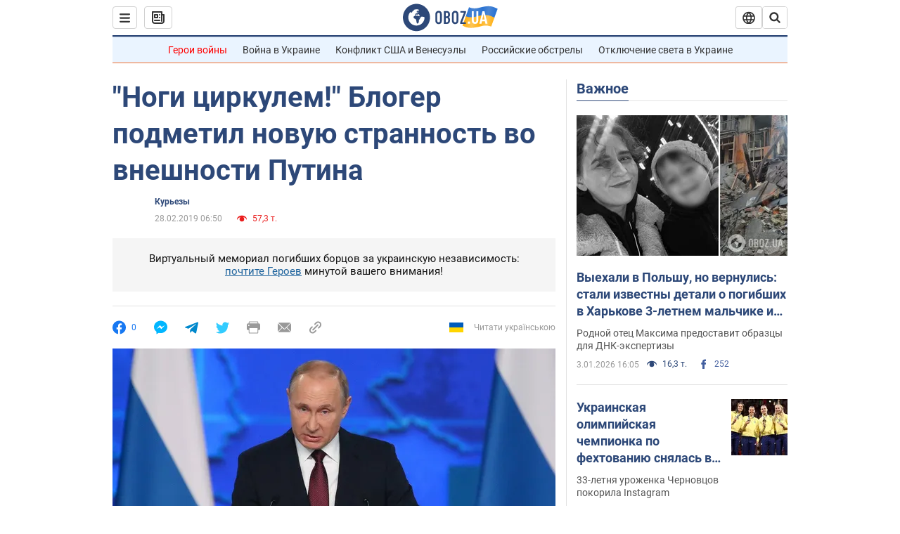

--- FILE ---
content_type: application/x-javascript; charset=utf-8
request_url: https://servicer.idealmedia.io/1418748/1?nocmp=1&sessionId=6959fd11-0cc7d&sessionPage=1&sessionNumberWeek=1&sessionNumber=1&scale_metric_1=64.00&scale_metric_2=256.00&scale_metric_3=100.00&cbuster=1767505169748324727909&pvid=bcb4b35d-a814-4d42-b0b2-40bfbf854a82&implVersion=11&lct=1763555100&mp4=1&ap=1&consentStrLen=0&wlid=797b7942-37d6-441d-b2f4-00250e3a38d1&uniqId=003c6&niet=4g&nisd=false&evt=%5B%7B%22event%22%3A1%2C%22methods%22%3A%5B1%2C2%5D%7D%2C%7B%22event%22%3A2%2C%22methods%22%3A%5B1%2C2%5D%7D%5D&pv=5&jsv=es6&dpr=1&hashCommit=cbd500eb&apt=2019-02-28T06%3A50%3A00&tfre=3564&w=0&h=1&tl=150&tlp=1&sz=0x1&szp=1&szl=1&cxurl=https%3A%2F%2Fwww.obozrevatel.com%2Fcurious%2Fnogi-tsirkulem-bloger-podmetil-novuyu-strannost-vo-vneshnosti-putina.htm&ref=&lu=https%3A%2F%2Fwww.obozrevatel.com%2Fcurious%2Fnogi-tsirkulem-bloger-podmetil-novuyu-strannost-vo-vneshnosti-putina.htm
body_size: 837
content:
var _mgq=_mgq||[];
_mgq.push(["IdealmediaLoadGoods1418748_003c6",[
["nv.ua","11931179","1","Удивлены? Какя часть россиян хочет продолжения войны","Доля граждан России, которые считают необходимым продолжать военные действия против Украины...","0","","","","F6wkek3jrIb2vuUbme0dJsjGprfbaycuJbqXgE29MnTKRN-gZzf4rT-otdviCEQJJP9NESf5a0MfIieRFDqB_Kldt0JdlZKDYLbkLtP-Q-Xv-Nc2oiP1inu40wsYwimM",{"i":"https://s-img.idealmedia.io/n/11931179/45x45/359x149x635x635/aHR0cDovL2ltZ2hvc3RzLmNvbS90LzIwMjUtMTIvNDI1OTc3L2IzMWUxNjgwYjk0Y2M2YzNhOTE2MTFkYmVhMzRiMThiLmpwZw.webp?v=1767505169-pEFKHuDhX48yNTbxnlqilSw8WKyACXIJ3f-lN56Ny-8","l":"https://clck.idealmedia.io/pnews/11931179/i/1298901/pp/1/1?h=F6wkek3jrIb2vuUbme0dJsjGprfbaycuJbqXgE29MnTKRN-gZzf4rT-otdviCEQJJP9NESf5a0MfIieRFDqB_Kldt0JdlZKDYLbkLtP-Q-Xv-Nc2oiP1inu40wsYwimM&utm_campaign=obozrevatel.com&utm_source=obozrevatel.com&utm_medium=referral&rid=bd5681ab-e92f-11f0-9766-c4cbe1e3eca4&tt=Direct&att=3&afrd=296&iv=11&ct=1&gdprApplies=0&muid=q03tI_MOIvDl&st=-300&mp4=1&h2=RGCnD2pppFaSHdacZpvmnsy2GX6xlGXVu7txikoXAu9RGCPw-Jj4BtYdULfjGweqWZ1ZO-tw1p4XvU9aUf71HQ**","adc":[],"sdl":0,"dl":"","category":"Общество","dbbr":0,"bbrt":0,"type":"e","media-type":"static","clicktrackers":[],"cta":"Читати далі","cdt":"","tri":"bd569218-e92f-11f0-9766-c4cbe1e3eca4","crid":"11931179"}],],
{"awc":{},"dt":"desktop","ts":"","tt":"Direct","isBot":1,"h2":"RGCnD2pppFaSHdacZpvmnsy2GX6xlGXVu7txikoXAu9RGCPw-Jj4BtYdULfjGweqWZ1ZO-tw1p4XvU9aUf71HQ**","ats":0,"rid":"bd5681ab-e92f-11f0-9766-c4cbe1e3eca4","pvid":"bcb4b35d-a814-4d42-b0b2-40bfbf854a82","iv":11,"brid":32,"muidn":"q03tI_MOIvDl","dnt":2,"cv":2,"afrd":296,"consent":true,"adv_src_id":39175}]);
_mgqp();
